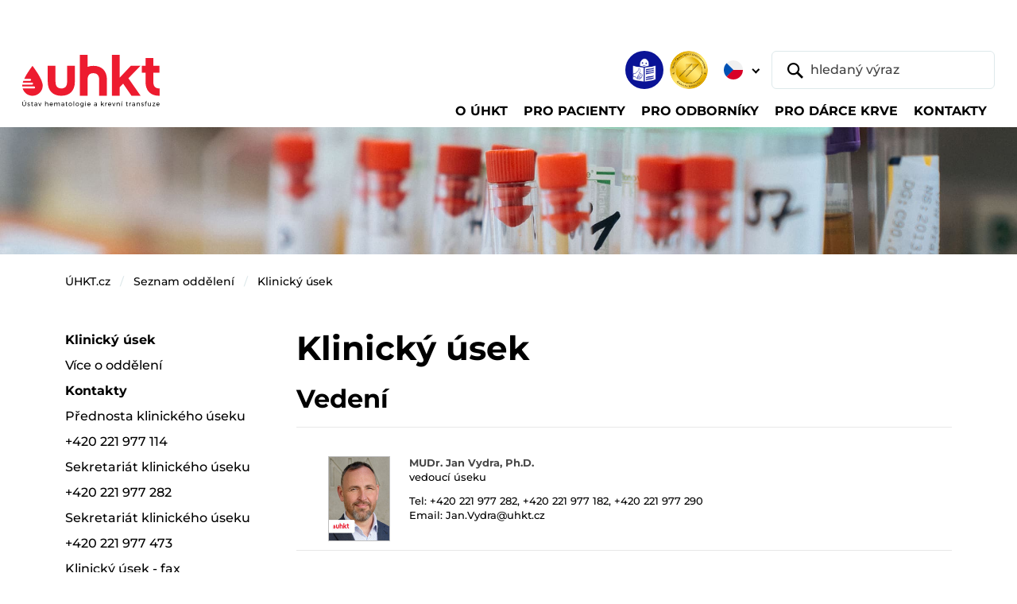

--- FILE ---
content_type: text/html;charset=utf-8
request_url: https://www.uhkt.cz/oddeleni/11000
body_size: 44051
content:
<!DOCTYPE html>
<html xmlns="http://www.w3.org/1999/xhtml" lang="cs" xml:lang="cs"><body class="template-view portaltype-oddeleni site-uhkt.cz section-oddeleni subsection-11000 userrole-anonymous"><p>﻿


</p><meta charset="utf-8" /><meta name="viewport" content="width=device-width,initial-scale=1" /><meta name="robots" content="index,follow" /><title>ÚHKT - Ústav hematologie a krevní transfuze</title><meta name="description" content="Ústav hematologie a krevní transfuze" /><meta name="author" content="humans.txt" /><meta property="og:type" content="website" /><meta property="og:site_name" content="Gulp DevStack" /><meta property="og:title" content="ÚHKT - Ústav hematologie a krevní transfuze" /><meta property="og:description" content="Ústav hematologie a krevní transfuze" /><meta property="og:image" content="/++resource++assets/images/babacek-vzor-open-graph.png" /><meta property="og:image:type" content="png" /><meta property="og:image:width" content="1280" /><meta property="og:image:height" content="640" /><meta property="twitter:card" content="summary_large_image" /><meta property="twitter:site" content="@cebreus69" /><meta name="twitter:creator" content="@cebreus69" /><link rel="icon" type="image/png" sizes="16x16" href="/++resource++assets/favicons/favicon-16x16.png" /><link rel="icon" type="image/png" sizes="32x32" href="/++resource++assets/favicons/favicon-32x32.png" /><link rel="icon" type="image/png" sizes="48x48" href="/++resource++assets/favicons/favicon-48x48.png" /><link rel="stylesheet" href="/++resource++assets/css/index.css?timestamp=20250211" /><header class="o-header">
<base href="https://www.uhkt.cz/oddeleni/11000/" />

        <nav class="navbar navbar-expand-lg navbar-light bg-white py-2 pt-lg-3 pt-xxl-0 pb-lg-0 px-1 px-sm-2 px-xl-3 px-xxl-4" aria-label="Main navbar">
            <div class="container-fluid py-1 pb-lg-0 pt-xxl-0"><a class="navbar-brand mb-auto mb-xxl-0" href="https://www.uhkt.cz/uhkt"><img src="/++resource++assets/images/uhkt-logo.svg" alt="ÚHKT - Ústav hematologie a krevní transfuze" class="navbar-brand-img" /></a>
                <div class="d-flex flex-column flex-xxl-row w-xxl-100 ms-auto">
                    <div class="d-flex order-xxl-last align-items-center ms-auto me-2 me-lg-n1"><a id="link-etr" href="https://www.uhkt.cz/o-uhkt/informace/etr"><img src="/++resource++assets/images/ico-snadne-cteni.png" alt="Snadné čtení" class="ico-header" /></a><img src="/++resource++assets/images/logo-jci-akreditovano.png" alt="Akreditováno JCI" class="ico-header d-none d-sm-inline-block ms-2" />
                        <div id="lang-selector" class="dropdown lang-switch">
  <button class="btn btn-lang-switch dropdown-toggle border-0 p-2 mx-sm-2" type="button" data-bs-toggle="dropdown" aria-expanded="false">
    <img src="/++resource++assets/images/ico-flag-cz.svg" alt="CZ" />
    
  </button>
  <ul class="dropdown-menu mt-lg-2">
    <li><a id="lang-cz" class="dropdown-item" href="https://www.uhkt.cz/oddeleni/11000"><img src="/++resource++assets/images/ico-flag-cz.svg" alt="CZ" class="me-1 mt-n1" /> CZ</a></li>
    <li><a id="lang-en" class="dropdown-item" href="/ihbt"><img src="/++resource++assets/images/ico-flag-en.svg" alt="EN" class="me-1 mt-n1" /> EN</a></li>
  </ul>
</div>
                        <form class="d-none d-lg-block" role="search" action="@@uhkt_search">
                            <div class="header-search d-flex"><button class="btn position-relative border border-0 py-0 ps-3 pe-2 me-n5" type="submit"><img src="/++resource++assets/images/ico-search.svg" alt="Vyhledat" /></button> <input id="search-desktop" type="text" name="SearchableText" class="form-control ps-5" placeholder="hledaný výraz" aria-label="hledaný výraz" aria-describedby="button-addon1" /></div>
                        </form>
                    </div>
                    <div class="offcanvas offcanvas-end" tabindex="-1" id="offcanvasNavbar" aria-labelledby="offcanvasNavbarLabel">
                        <div class="offcanvas-header border-bottom">
                            <p class="offcanvas-title text-uppercase pt-1" id="offcanvasNavbarLabel">Menu</p><button type="button" class="btn-close" data-bs-dismiss="offcanvas" aria-label="Close"></button>
                        </div>
                        <div class="offcanvas-body">
                            <form class="d-lg-none ms-1 me-n1 mb-3" role="search">
                                <div class="header-search d-flex"><button class="btn position-relative border border-0 py-0 ps-3 pe-2 me-n5" type="submit"><img src="/++resource++assets/images/ico-search.svg" alt="Vyhledat" /></button> <input id="search-mobile" type="text" name="SearchableText" class="form-control ps-5" placeholder="hledaný výraz" aria-label="hledaný výraz" aria-describedby="button-addon1" /></div>
                            </form>
                            <ul id="top-nav-content" class="navbar-nav align-items-start flex-grow-1 pt-2">
      
      <li class="nav-item">
          <a class="nav-link dropdown-toggle" href="#" aria-current="page" data-bs-toggle="dropdown" aria-expanded="false"><span class="nav-link-content">O ÚHKT</span></a>
          
        <div class="dropdown-menu container rounded-0 rounded-bottom mt-0 p-lg-3">
          <ul class="nav nav-level-2 row gy-3 px-xxl-3">
            <li class="col-lg-4 col-xl">
              <a class="dropdown-item" href="https://www.uhkt.cz/o-uhkt/organizace">Organizace</a>
              <ul class="nav nav-level-3 flex-column">
                <li>
                  <a class="dropdown-item" href="https://www.uhkt.cz/o-uhkt/organizace/management">Management</a></li>
                <li>
                  <a class="dropdown-item" href="https://www.uhkt.cz/o-uhkt/organizace/orgschema">Organizační schéma</a></li>
                <li>
                  <a class="dropdown-item" href="https://www.uhkt.cz/o-uhkt/organizace/eticka-komise">Etická komise</a></li>
                <li>
                  <a class="dropdown-item" href="https://www.uhkt.cz/o-uhkt/organizace/vedecka-rada">Vědecká rada</a></li>
                <li>
                  <a class="dropdown-item" href="https://www.uhkt.cz/o-uhkt/organizace/chcete-u-nas-pracovat">Kariéra</a></li>
                <li>
                  <a class="dropdown-item" href="https://www.uhkt.cz/o-uhkt/organizace/galerie-reditelu">Galerie ředitelů</a></li>
              </ul>
            </li>
            <li class="col-lg-4 col-xl">
              <a class="dropdown-item" href="https://www.uhkt.cz/o-uhkt/informace">Informace</a>
              <ul class="nav nav-level-3 flex-column">
                <li>
                  <a class="dropdown-item" href="https://www.uhkt.cz/o-uhkt/informace/akreditace">Akreditace</a></li>
                <li>
                  <a class="dropdown-item" href="https://www.uhkt.cz/o-uhkt/informace/verejne-zakazky">Veřejné zakázky</a></li>
                <li>
                  <a class="dropdown-item" href="https://www.uhkt.cz/o-uhkt/informace/uhkt-media">Média</a></li>
                <li>
                  <a class="dropdown-item" href="https://www.uhkt.cz/o-uhkt/informace/vyrocni-zpravy">Výroční zprávy</a></li>
                <li>
                  <a class="dropdown-item" href="https://www.uhkt.cz/o-uhkt/informace/historie-a-budoucnost">Historie a budoucnost</a></li>
                <li>
                  <a class="dropdown-item" href="https://www.uhkt.cz/o-uhkt/informace/vize-2030">VIZE 2030</a></li>
                <li>
                  <a class="dropdown-item" href="https://www.uhkt.cz/o-uhkt/informace/nzip">NZIP</a></li>
                <li>
                  <a class="dropdown-item" href="https://www.uhkt.cz/o-uhkt/informace/povinne-zverejnovane-informace">Povinně zveřejňované informace</a></li>
                <li>
                  <a class="dropdown-item" href="https://www.uhkt.cz/o-uhkt/informace/bezpecnost-informaci-a-kyberneticka-bezpecnost">Bezpečnost informací a kybernetická bezpečnost</a></li>
              </ul>
            </li>
            <li class="col-lg-4 col-xl">
              <a class="dropdown-item" href="https://www.uhkt.cz/o-uhkt/spolecenska-odpovednost">Společenská odpovědnost</a>
              <ul class="nav nav-level-3 flex-column">
                <li>
                  <a class="dropdown-item" href="https://www.uhkt.cz/o-uhkt/spolecenska-odpovednost/genderovy-audit">Rovné příležitosti a gender</a></li>
                <li>
                  <a class="dropdown-item" href="https://www.uhkt.cz/o-uhkt/spolecenska-odpovednost/udrzitelne-technologie">Udržitelné technologie</a></li>
                <li>
                  <a class="dropdown-item" href="https://www.uhkt.cz/o-uhkt/spolecenska-odpovednost/protikorupcni-strategie">Protikorupční strategie</a></li>
                <li>
                  <a class="dropdown-item" href="https://www.uhkt.cz/o-uhkt/spolecenska-odpovednost/gdpr">GDPR</a></li>
              </ul>
            </li>
            <li class="col-lg-4 col-xl">
              <a class="dropdown-item" href="https://www.uhkt.cz/o-uhkt/podporte-nas">Podpořte nás</a>
              
            </li>
          </ul>
        </div>
      </li>
      
      
      <li class="nav-item">
          <a class="nav-link dropdown-toggle" href="#" aria-current="page" data-bs-toggle="dropdown" aria-expanded="false"><span class="nav-link-content">Pro pacienty</span></a>
          
        <div class="dropdown-menu container rounded-0 rounded-bottom mt-0 p-lg-3">
          <ul class="nav nav-level-2 row gy-3 px-xxl-3">
            <li class="col-lg-4 col-xl">
              <a class="dropdown-item" href="https://www.uhkt.cz/pacient/nase-oddeleni">Naše oddělení</a>
              <ul class="nav nav-level-3 flex-column">
                <li>
                  <a class="dropdown-item" href="https://www.uhkt.cz/pacient/nase-oddeleni/copy_of_ambulance-a-denni-stacionar">Ambulance a denní stacionář</a></li>
                <li>
                  <a class="dropdown-item" href="https://www.uhkt.cz/pacient/nase-oddeleni/centrum-pro-trombozu-a-hemostazu">Centrum pro trombózu a hemostázu</a></li>
                <li>
                  <a class="dropdown-item" href="https://www.uhkt.cz/pacient/nase-oddeleni/luzkove-oddeleni">Lůžkové oddělení</a></li>
                <li>
                  <a class="dropdown-item" href="https://www.uhkt.cz/pacient/nase-oddeleni/jip-a-transplantacni-jednotka">Transplantační jednotka</a></li>
                <li>
                  <a class="dropdown-item" href="https://www.uhkt.cz/pacient/nase-oddeleni/jednotka-intenzivni-pece">Jednotka intenzivní péče</a></li>
                <li>
                  <a class="dropdown-item" href="https://www.uhkt.cz/pacient/nase-oddeleni/afereticke-oddeleni">Aferetické oddělení</a></li>
                <li>
                  <a class="dropdown-item" href="https://www.uhkt.cz/pacient/nase-oddeleni/podpurny-tym">Podpůrný tým</a></li>
              </ul>
            </li>
            <li class="col-lg-4 col-xl">
              <a class="dropdown-item" href="https://www.uhkt.cz/pacient/prakticke-informace">Praktické informace</a>
              <ul class="nav nav-level-3 flex-column">
                <li>
                  <a class="dropdown-item" href="https://www.uhkt.cz/pacient/prakticke-informace/hospitalizace">Hospitalizace</a></li>
                <li>
                  <a class="dropdown-item" href="https://www.uhkt.cz/pacient/prakticke-informace/vyzivova-doporuceni">Výživová doporučení</a></li>
                <li>
                  <a class="dropdown-item" href="https://www.uhkt.cz/pacient/prakticke-informace/pohybove-aktivity">Pohybové aktivity</a></li>
                <li>
                  <a class="dropdown-item" href="https://www.uhkt.cz/pacient/prakticke-informace/nemocnicni-ombudsman">Nemocniční ombudsman</a></li>
                <li>
                  <a class="dropdown-item" href="https://www.uhkt.cz/pacient/prakticke-informace/spolupracujeme">Spolupracujeme</a></li>
                <li>
                  <a class="dropdown-item" href="https://www.uhkt.cz/pacient/prakticke-informace/biobanking">Biobanking</a></li>
                <li>
                  <a class="dropdown-item" href="https://www.uhkt.cz/pacient/prakticke-informace/dokumenty-ke-stazeni">Nahlížení do zdravotnické dokumentace</a></li>
              </ul>
            </li>
            <li class="col-lg-4 col-xl">
              <a class="dropdown-item" href="https://www.uhkt.cz/pacient/lecene-diagnozy">Co a jak léčíme</a>
              <ul class="nav nav-level-3 flex-column">
                <li>
                  <a class="dropdown-item" href="https://www.uhkt.cz/pacient/lecene-diagnozy/nadorova-onemocneni">Nádorová onemocnění</a></li>
                <li>
                  <a class="dropdown-item" href="https://www.uhkt.cz/pacient/lecene-diagnozy/nenadorove-choroby">Nenádorové nemoci</a></li>
                <li>
                  <a class="dropdown-item" href="https://www.uhkt.cz/pacient/lecene-diagnozy/vzacna-onemocneni">Vzácná onemocnění</a></li>
                <li>
                  <a class="dropdown-item" href="https://www.uhkt.cz/pacient/lecene-diagnozy/poruchy-srazlivosti">Poruchy srážlivosti krve</a></li>
                <li>
                  <a class="dropdown-item" href="https://www.uhkt.cz/pacient/lecene-diagnozy/transplantace-kostni-drene">Transplantace kostní dřeně</a></li>
              </ul>
            </li>
            <li class="col-lg-4 col-xl">
              <a class="dropdown-item" href="https://www.uhkt.cz/pacient/lekarna">Lékárna</a>
              <ul class="nav nav-level-3 flex-column">
                <li>
                  <a class="dropdown-item" href="https://www.uhkt.cz/pacient/lekarna/akcni-nabidka">Akční nabídka</a></li>
                <li>
                  <a class="dropdown-item" href="https://www.uhkt.cz/pacient/lekarna/nutricni-kuryr">Nutriční kurýr</a></li>
                <li>
                  <a class="dropdown-item" href="https://www.uhkt.cz/pacient/lekarna/uzitecne-odkazy">Užitečné odkazy</a></li>
              </ul>
            </li>
            <li class="col-lg-4 col-xl">
              <a class="dropdown-item" href="https://www.uhkt.cz/pacient/portal-pacienta">Portál pacienta</a>
              
            </li>
          </ul>
        </div>
      </li>
      
      
      <li class="nav-item">
          <a class="nav-link dropdown-toggle" href="#" aria-current="page" data-bs-toggle="dropdown" aria-expanded="false"><span class="nav-link-content">Pro odborníky</span></a>
          
        <div class="dropdown-menu container rounded-0 rounded-bottom mt-0 p-lg-3">
          <ul class="nav nav-level-2 row gy-3 px-xxl-3">
            <li class="col-lg-4 col-xl">
              <a class="dropdown-item" href="https://www.uhkt.cz/odbornici/pro-lekare">Pro lékaře</a>
              <ul class="nav nav-level-3 flex-column">
                <li>
                  <a class="dropdown-item" href="https://www.uhkt.cz/odbornici/pro-lekare/klinika-a-jeji-oddeleni">Pracoviště</a></li>
                <li>
                  <a class="dropdown-item" href="https://www.uhkt.cz/odbornici/pro-lekare/konzultace-a-referovani-pacientu">Konzultace a referování pacientů</a></li>
                <li>
                  <a class="dropdown-item" href="https://www.uhkt.cz/odbornici/pro-lekare/lecene-diagnozy">Léčené diagnózy</a></li>
                <li>
                  <a class="dropdown-item" href="https://www.uhkt.cz/odbornici/pro-lekare/odborne-skupiny">Odborné skupiny</a></li>
                <li>
                  <a class="dropdown-item" href="https://www.uhkt.cz/odbornici/pro-lekare/transplantace-a-bunecna-terapie">Centrum transplantací a buněčné terapie</a></li>
                <li>
                  <a class="dropdown-item" href="https://www.uhkt.cz/odbornici/pro-lekare/podpurny-tym">Podpůrný tým ÚHKT</a></li>
              </ul>
            </li>
            <li class="col-lg-4 col-xl">
              <a class="dropdown-item" href="https://www.uhkt.cz/odbornici/copy_of_klinicke-studie">Klinické studie</a>
              <ul class="nav nav-level-3 flex-column">
                <li>
                  <a class="dropdown-item" href="https://www.uhkt.cz/odbornici/copy_of_klinicke-studie/oddeleni-klinickych-studii-oks">Oddělení klinických studií a data managementu (OKSD)</a></li>
                <li>
                  <a class="dropdown-item" href="https://www.uhkt.cz/odbornici/copy_of_klinicke-studie/oddeleni-akademickych-klinickych-studii-oaks">Oddělení akademických klinických studií (OAKS)</a></li>
                <li>
                  <a class="dropdown-item" href="https://www.uhkt.cz/odbornici/copy_of_klinicke-studie/pro-zadavatele-studii">Pro zadavatele studií</a></li>
                <li>
                  <a class="dropdown-item" href="https://www.uhkt.cz/odbornici/copy_of_klinicke-studie/seznam-aktivnich-klinickych-studii-v-uhkt">Seznam aktivních studií</a></li>
                <li>
                  <a class="dropdown-item" href="https://www.uhkt.cz/odbornici/copy_of_klinicke-studie/co-lecime-v-uhkt-seznam-diagnoz">Léčené diagnózy</a></li>
                <li>
                  <a class="dropdown-item" href="https://www.uhkt.cz/odbornici/copy_of_klinicke-studie/certifikat-spravne-klinicke-praxe">Certifikát Správné klinické praxe</a></li>
                <li>
                  <a class="dropdown-item" href="https://www.uhkt.cz/odbornici/copy_of_klinicke-studie/registry">Registry</a></li>
              </ul>
            </li>
            <li class="col-lg-4 col-xl">
              <a class="dropdown-item" href="https://www.uhkt.cz/odbornici/laboratore-1">Laboratoře</a>
              <ul class="nav nav-level-3 flex-column">
                <li>
                  <a class="dropdown-item" href="https://www.uhkt.cz/odbornici/laboratore-1/komplement-laboratori">Komplement laboratoří</a></li>
                <li>
                  <a class="dropdown-item" href="https://www.uhkt.cz/odbornici/laboratore-1/narodni-referencni-laboratore-nrl">Národní referenční laboratoře</a></li>
                <li>
                  <a class="dropdown-item" href="https://www.uhkt.cz/odbornici/laboratore-1/seznam-vysetreni">Seznam vyšetření</a></li>
                <li>
                  <a class="dropdown-item" href="https://www.uhkt.cz/odbornici/laboratore-1/laboratorni-prirucky">Laboratorní příručky</a></li>
                <li>
                  <a class="dropdown-item" href="https://www.uhkt.cz/odbornici/laboratore-1/laboratorni-zadanky">Laboratorní žádanky</a></li>
                <li>
                  <a class="dropdown-item" href="https://www.uhkt.cz/odbornici/laboratore-1/rychly-kontakt-laboratori">Rychlý kontakt laboratoří</a></li>
                <li>
                  <a class="dropdown-item" href="https://www.uhkt.cz/odbornici/laboratore-1/kontroly-kvality">Kontroly kvality</a></li>
                <li>
                  <a class="dropdown-item" href="https://www.uhkt.cz/odbornici/laboratore-1/aktuality">Aktuality</a></li>
              </ul>
            </li>
            <li class="col-lg-4 col-xl">
              <a class="dropdown-item" href="https://www.uhkt.cz/odbornici/veda-vyzkum">Věda a výzkum</a>
              <ul class="nav nav-level-3 flex-column">
                <li>
                  <a class="dropdown-item" href="https://www.uhkt.cz/odbornici/veda-vyzkum/usek-pro-vedu-a-vyzkum">Úsek pro vědu a výzkum</a></li>
                <li>
                  <a class="dropdown-item" href="https://www.uhkt.cz/odbornici/veda-vyzkum/odborne-publikace">Odborné publikace</a></li>
                <li>
                  <a class="dropdown-item" href="https://www.uhkt.cz/odbornici/veda-vyzkum/grantove-projekty">Grantové projekty</a></li>
                <li>
                  <a class="dropdown-item" href="https://www.uhkt.cz/odbornici/veda-vyzkum/projekty-operacnich-programu">Ostatní národní projekty</a></li>
                <li>
                  <a class="dropdown-item" href="https://www.uhkt.cz/odbornici/veda-vyzkum/evropske-projekty">Mezinárodní projekty</a></li>
                <li>
                  <a class="dropdown-item" href="https://www.uhkt.cz/odbornici/veda-vyzkum/grantove-vyzvy">Grantové výzvy</a></li>
                <li>
                  <a class="dropdown-item" href="https://www.uhkt.cz/odbornici/veda-vyzkum/novinky-ve-vede">Novinky ve vědě</a></li>
              </ul>
            </li>
            <li class="col-lg-4 col-xl">
              <a class="dropdown-item" href="https://www.uhkt.cz/odbornici/vzdelavani">Vzdělávání</a>
              <ul class="nav nav-level-3 flex-column">
                <li>
                  <a class="dropdown-item" href="https://www.uhkt.cz/odbornici/vzdelavani/lekari">Lékaři</a></li>
                <li>
                  <a class="dropdown-item" href="https://www.uhkt.cz/odbornici/vzdelavani/nlzp">NLZP</a></li>
                <li>
                  <a class="dropdown-item" href="https://www.uhkt.cz/odbornici/vzdelavani/studenti">Studenti</a></li>
                <li>
                  <a class="dropdown-item" href="https://www.uhkt.cz/odbornici/vzdelavani/staze-v-uhkt">Stáže v ÚHKT</a></li>
                <li>
                  <a class="dropdown-item" href="https://www.uhkt.cz/odbornici/vzdelavani/knihovna-a-informacni-zdroje">Knihovna a informační zdroje</a></li>
                <li>
                  <a class="dropdown-item" href="https://www.uhkt.cz/odbornici/vzdelavani/konference-uhkt">Konference ÚHKT</a></li>
                <li>
                  <a class="dropdown-item" href="https://www.uhkt.cz/odbornici/vzdelavani/celoustavni-seminare">Celoústavní semináře</a></li>
                <li>
                  <a class="dropdown-item" href="https://www.uhkt.cz/odbornici/vzdelavani/certifikovane-kurzy">Certifikované kurzy</a></li>
                <li>
                  <a class="dropdown-item" href="https://www.uhkt.cz/odbornici/vzdelavani/vyukova-videa">Výuková videa</a></li>
              </ul>
            </li>
            <li class="col-lg-4 col-xl">
              <a class="dropdown-item" href="https://www.uhkt.cz/odbornici/biobanka">Biobanka</a>
              <ul class="nav nav-level-3 flex-column">
                <li>
                  <a class="dropdown-item" href="https://www.uhkt.cz/odbornici/biobanka/biobanka-uhkt-praha">Biobanka ÚHKT Praha</a></li>
                <li>
                  <a class="dropdown-item" href="https://www.uhkt.cz/odbornici/biobanka/projekt-bbmrinv">Projekt BBMRInv</a></li>
              </ul>
            </li>
            <li class="col-lg-4 col-xl">
              <a class="dropdown-item" href="https://www.uhkt.cz/odbornici/imunoterapie">Imunoterapie</a>
              <ul class="nav nav-level-3 flex-column">
                <li>
                  <a class="dropdown-item" href="https://www.uhkt.cz/odbornici/imunoterapie/moderni-a-genova-terapie-v-uhkt">Moderní a genová terapie v ÚHKT</a></li>
                <li>
                  <a class="dropdown-item" href="https://www.uhkt.cz/odbornici/imunoterapie/akademicka-klinicka-hodnoceni">Akademická klinická hodnocení</a></li>
                <li>
                  <a class="dropdown-item" href="https://www.uhkt.cz/odbornici/imunoterapie/vyroba-a-kontrola-kvality">Výroba a kontrola kvality</a></li>
                <li>
                  <a class="dropdown-item" href="https://www.uhkt.cz/odbornici/imunoterapie/podpora-inovacniho-prostredi">Podpora inovačního prostředí</a></li>
                <li>
                  <a class="dropdown-item" href="https://www.uhkt.cz/odbornici/imunoterapie/dokumenty">Dokumenty</a></li>
              </ul>
            </li>
          </ul>
        </div>
      </li>
      
      
      <li class="nav-item">
          <a class="nav-link dropdown-toggle" href="#" aria-current="page" data-bs-toggle="dropdown" aria-expanded="false"><span class="nav-link-content">Pro dárce krve</span></a>
          
        <div class="dropdown-menu container rounded-0 rounded-bottom mt-0 p-lg-3">
          <ul class="nav nav-level-2 row gy-3 px-xxl-3">
            <li class="col-lg-4 col-xl">
              <a class="dropdown-item" href="https://www.uhkt.cz/darci/darovani-krve">Dárci plné krve</a>
              <ul class="nav nav-level-3 flex-column">
                <li>
                  <a class="dropdown-item" href="https://www.uhkt.cz/darci/darovani-krve/elektronicke-objednavky-odbery">Tempus - objednávání dárců plné krve a plazmy</a></li>
                <li>
                  <a class="dropdown-item" href="https://www.uhkt.cz/darci/darovani-krve/priprava-na-odber">Informace k odběru</a></li>
                <li>
                  <a class="dropdown-item" href="https://www.uhkt.cz/darci/darovani-krve/docasne-omezeni-darcovstvi">Podmínky darování</a></li>
              </ul>
            </li>
            <li class="col-lg-4 col-xl">
              <a class="dropdown-item" href="https://www.uhkt.cz/darci/darovani-krevnich-desticek-a-bilych-krvinek">Dárci krevních destiček</a>
              <ul class="nav nav-level-3 flex-column">
                <li>
                  <a class="dropdown-item" href="https://www.uhkt.cz/darci/darovani-krevnich-desticek-a-bilych-krvinek/odberove-hodiny">Objednání – dárci krevních destiček</a></li>
                <li>
                  <a class="dropdown-item" href="https://www.uhkt.cz/darci/darovani-krevnich-desticek-a-bilych-krvinek/informace-k-odberu">Informace k odběru</a></li>
                <li>
                  <a class="dropdown-item" href="https://www.uhkt.cz/darci/darovani-krevnich-desticek-a-bilych-krvinek/podminky-darovani">Podmínky darování</a></li>
              </ul>
            </li>
            <li class="col-lg-4 col-xl">
              <a class="dropdown-item" href="https://www.uhkt.cz/darci/darci-krvetvornych-bunek">Dárci krvetvorných buněk</a>
              <ul class="nav nav-level-3 flex-column">
                <li>
                  <a class="dropdown-item" href="https://www.uhkt.cz/darci/darci-krvetvornych-bunek/objednani">Objednání</a></li>
                <li>
                  <a class="dropdown-item" href="https://www.uhkt.cz/darci/darci-krvetvornych-bunek/informace-k-odberu">Informace k odběru</a></li>
                <li>
                  <a class="dropdown-item" href="https://www.uhkt.cz/darci/darci-krvetvornych-bunek/podminky-darovani">Podmínky darování</a></li>
              </ul>
            </li>
            <li class="col-lg-4 col-xl">
              <a class="dropdown-item" href="https://www.uhkt.cz/darci/o-oddeleni-tu">O oddělení TÚ</a>
              <ul class="nav nav-level-3 flex-column">
                <li>
                  <a class="dropdown-item" href="https://www.uhkt.cz/darci/o-oddeleni-tu/vyhody-darcovstvi">Výhody dárcovství</a></li>
              </ul>
            </li>
            <li class="col-lg-4 col-xl">
              <a class="dropdown-item" href="https://www.uhkt.cz/darci/aktuality">Aktuality</a>
              
            </li>
          </ul>
        </div>
      </li>
      
      
      <li class="nav-item">
          
          <a class="nav-link" href="/kontakty"><span class="nav-link-content">Kontakty</span></a>
        
      </li>
      
    </ul>
                        </div>
                    </div>
                </div><button class="navbar-toggler" type="button" data-bs-toggle="offcanvas" data-bs-target="#offcanvasNavbar" aria-controls="offcanvasNavbar" aria-label="Toggle navigation"><img src="/++resource++assets/images/navbar-toggler.svg" alt="Menu" /></button>
            </div>
        </nav>
    </header><main class="o-main"><img src="/++resource++assets/images/img-theme-sub01.jpg" alt="Úsek pro vědu a výzkum" class="theme-img mb-3 mb-lg-4" />
        <div class="container">
            <nav id="breadcrumbs" aria-label="breadcrumb" class="mb-lg-5">
      <ol class="breadcrumb">
        <li class="breadcrumb-item">
          <a href="https://www.uhkt.cz">ÚHKT.cz</a>
        </li>
        <li class="breadcrumb-item">
          <a href="https://www.uhkt.cz/oddeleni">Seznam oddělení</a>
        </li>
        <li class="breadcrumb-item">
          <a href="https://www.uhkt.cz/oddeleni/11000">Klinický úsek</a>
        </li>
      </ol>
    </nav>
            <div class="row gx-xl-5 gy-4">
                <div id="content" class="col">

                            

                            
  

    <div id="fullpage">

      

      <h1 class="documentFirstHeading">Klinický úsek</h1>

      


      <p class="documentDescription"></p>

      

      <div>

        

        

        <div>
          <h2>Vedení</h2>

          <ul class="list-person">
            <li>
              <figure class="list-person__image">
                <img src="/photo-zam/vydra.jpg" alt="" />
              </figure>
              <div class="list-person__content">
                <h2><a href="/zamestnanci/vydra">MUDr. Jan Vydra, Ph.D.</a></h2>
                <p>vedoucí úseku</p>
                <p>
                  Tel: 
                  <span><a href="tel:+420 221977282">+420 221 977 282</a>, <a href="tel:+420 221977182">+420 221 977 182</a>, <a href="tel:+420 221977290">+420 221 977 290</a></span><br />
                  Email: 
                  <a href="mailto:Jan.Vydra@uhkt.cz">Jan.Vydra@uhkt.cz</a>
                </p>
              </div>
            </li>
            <li>
              <figure class="list-person__image">
                <img src="/++theme++uhkt.theme/images/person.jpg" alt="" />
              </figure>
              <div class="list-person__content">
                <h2><a href="/zamestnanci/soukup">MUDr. Petr Soukup, MHA</a></h2>
                <p>zástupce vedoucího úseku</p>
                <p>
                  Tel: 
                  <span><a href="tel:+420 221977365">+420 221 977 365</a>, <a href="tel:+420 221977441">+420 221 977 441</a>, <a href="tel:+420 221977312">+420 221 977 312</a></span><br />
                  Email: 
                  <a href="mailto:Petr.Soukup@uhkt.cz">Petr.Soukup@uhkt.cz</a>
                </p>
              </div>
            </li>
          </ul>
        </div>

        

        

        <div style="display: none;">
          <h2>GDPR Debug</h2>

          <ul>
            <li>
              is_gdpr_protected:
              <span>True</span>
            </li>
            
          </ul>
        </div>

        <div id="doc-actions">
<div id="fb-root"></div>
<script>(function(d, s, id) {
  var js, fjs = d.getElementsByTagName(s)[0];
  if (d.getElementById(id)) return;
  js = d.createElement(s); js.id = id;
  js.src = "//connect.facebook.net/en_US/sdk.js#xfbml=1&version=v2.5";
  fjs.parentNode.insertBefore(js, fjs);
}(document, 'script', 'facebook-jssdk'));</script>

<div class="fb-share-button" data-layout="button_count" tal:attributes="data-href context/absolute_url"></div>

<div class="tw-share-button">
  <a href="https://twitter.com/share" class="twitter-share-button">Tweet</a> <script>!function(d,s,id){var js,fjs=d.getElementsByTagName(s)[0],p=/^http:/.test(d.location)?'http':'https';if(!d.getElementById(id)){js=d.createElement(s);js.id=id;js.src=p+'://platform.twitter.com/widgets.js';fjs.parentNode.insertBefore(js,fjs);}}(document, 'script', 'twitter-wjs');</script>
</div>

<br />
</div>

      </div>

      



    <div class="visualClear"><!-- --></div>

    <div class="documentActions">
        

        

    </div>


    </div>

  

                        </div>
                <div id="lefnav-col" class="col-lg-4 col-xl-3 order-lg-first">
                    <aside id="leftcol" class="pageAside fll">
      <ul class="left-spec-menu">

        <li><strong>Klinický úsek</strong></li>

        <li>
          <a href="https://www.uhkt.cz/odbornici/pro-lekare/klinika-a-jeji-oddeleni">Více o oddělení</a>
        </li>

        
          <li> </li>
          <li><strong>Kontakty</strong></li>
          <li><span>Přednosta klinického úseku</span></li>
          <li><a href="tel:+420 221977114">+420 221 977 114</a></li>
          <li><span>Sekretariát klinického úseku</span></li>
          <li><a href="tel:+420 221977282">+420 221 977 282</a></li>
          <li><span>Sekretariát klinického úseku</span></li>
          <li><a href="tel:+420 221977473">+420 221 977 473</a></li>
          <li><span>Klinický úsek - fax</span></li>
          <li><a href="tel:+420 221977249">+420 221 977 249</a></li>
          <li><span>Přijímací kancelář</span></li>
          <li><a href="tel:+420 221977475">+420 221 977 475</a></li>
          <li><span>Vrchní sestra</span></li>
          <li><a href="tel:+420 221977419">+420 221 977 419</a></li>
          <li><span>Posluchárna</span></li>
          <li><a href="tel:+420 221977133">+420 221 977 133</a></li>
        

        

        
          <li> </li>

          <li>
            
            <strong>Podřízená oddělení</strong>
          </li>

          <li>
            <a href="https://www.uhkt.cz/oddeleni/11003">
              Klinický úsek - výzkumní pracovníci
              <small style="font-size:80%;color: #d0d0d0;" title="Jen pro účely testování, na produkci se nebude zobrazovat.">(11003)</small>
            </a>
          </li>
          <li>
            <a href="https://www.uhkt.cz/oddeleni/11011">
              Sekretariát
              <small style="font-size:80%;color: #d0d0d0;" title="Jen pro účely testování, na produkci se nebude zobrazovat.">(11011)</small>
            </a>
          </li>
          <li>
            <a href="https://www.uhkt.cz/oddeleni/11013">
              Oddělení klinických studií a data managementu
              <small style="font-size:80%;color: #d0d0d0;" title="Jen pro účely testování, na produkci se nebude zobrazovat.">(11013)</small>
            </a>
          </li>
          <li>
            <a href="https://www.uhkt.cz/oddeleni/11014">
              Oddělení akademických klinických studií
              <small style="font-size:80%;color: #d0d0d0;" title="Jen pro účely testování, na produkci se nebude zobrazovat.">(11014)</small>
            </a>
          </li>
          <li>
            <a href="https://www.uhkt.cz/oddeleni/11030">
              Sklad krevních derivátů klinického úseku
              <small style="font-size:80%;color: #d0d0d0;" title="Jen pro účely testování, na produkci se nebude zobrazovat.">(11030)</small>
            </a>
          </li>
          <li>
            <a href="https://www.uhkt.cz/oddeleni/11100">
              Lůžkové oddělení
              <small style="font-size:80%;color: #d0d0d0;" title="Jen pro účely testování, na produkci se nebude zobrazovat.">(11100)</small>
            </a>
          </li>
          <li>
            <a href="https://www.uhkt.cz/oddeleni/11200">
              Transplantační jednotka a JIHeP
              <small style="font-size:80%;color: #d0d0d0;" title="Jen pro účely testování, na produkci se nebude zobrazovat.">(11200)</small>
            </a>
          </li>
          <li>
            <a href="https://www.uhkt.cz/oddeleni/11300">
              Ambulance
              <small style="font-size:80%;color: #d0d0d0;" title="Jen pro účely testování, na produkci se nebude zobrazovat.">(11300)</small>
            </a>
          </li>
          <li>
            <a href="https://www.uhkt.cz/oddeleni/11310">
              Podpůrný tým (Centrum podpůrné a paliativní péče)
              <small style="font-size:80%;color: #d0d0d0;" title="Jen pro účely testování, na produkci se nebude zobrazovat.">(11310)</small>
            </a>
          </li>
          <li>
            <a href="https://www.uhkt.cz/oddeleni/11400">
              Laboratoře klinického úseku
              <small style="font-size:80%;color: #d0d0d0;" title="Jen pro účely testování, na produkci se nebude zobrazovat.">(11400)</small>
            </a>
          </li>
          <li>
            <a href="https://www.uhkt.cz/oddeleni/11470">
              Oddělení molekulární mikrobiologie
              <small style="font-size:80%;color: #d0d0d0;" title="Jen pro účely testování, na produkci se nebude zobrazovat.">(11470)</small>
            </a>
          </li>
          <li>
            <a href="https://www.uhkt.cz/oddeleni/11500">
              Centrum pro trombózu a hemostázu
              <small style="font-size:80%;color: #d0d0d0;" title="Jen pro účely testování, na produkci se nebude zobrazovat.">(11500)</small>
            </a>
          </li>
          <li>
            <a href="https://www.uhkt.cz/oddeleni/11600">
              Denní stacionář
              <small style="font-size:80%;color: #d0d0d0;" title="Jen pro účely testování, na produkci se nebude zobrazovat.">(11600)</small>
            </a>
          </li>
          <li>
            <a href="https://www.uhkt.cz/oddeleni/11710">
              Oddělení imunoterapie
              <small style="font-size:80%;color: #d0d0d0;" title="Jen pro účely testování, na produkci se nebude zobrazovat.">(11710)</small>
            </a>
          </li>
          <li>
            <a href="https://www.uhkt.cz/oddeleni/11723">
              Oddělení výzkumu moderní imunoterapie
              <small style="font-size:80%;color: #d0d0d0;" title="Jen pro účely testování, na produkci se nebude zobrazovat.">(11723)</small>
            </a>
          </li>
          <li>
            <a href="https://www.uhkt.cz/oddeleni/11800">
              Oddělení klinické farmacie
              <small style="font-size:80%;color: #d0d0d0;" title="Jen pro účely testování, na produkci se nebude zobrazovat.">(11800)</small>
            </a>
          </li>
          <li>
            <a href="https://www.uhkt.cz/oddeleni/11900">
              Centrum transplantací a buněčné terapie
              <small style="font-size:80%;color: #d0d0d0;" title="Jen pro účely testování, na produkci se nebude zobrazovat.">(11900)</small>
            </a>
          </li>
        

      </ul>
    </aside>
                </div>
            </div>
        </div>
    </main><footer class="o-footer border-top pt-4 mt-5 mt-lg-6">
        <div class="container py-lg-2">
            <div class="row gy-3 gy-md-4 gx-xl-5 mb-5">
                <div class="col-sm-6 col-lg-auto d-flex align-items-center"><a href="https://www.bbmri.cz/" target="_blank"><img src="/++resource++assets/images/logo-bbmri.gif" alt="BBMRI" class="me-3" /></a></div>
                <div class="col-sm-6 col-lg-auto d-flex align-items-center"><a href="https://canheal.eu/" target="_blank"><img src="/++resource++assets/images/logo-can-heal.png" alt="can.heal" class="img-cert-big me-3" /></a></div>
                <div class="col-sm-6 col-lg-auto d-flex align-items-center"><a href="https://eurobloodnet.eu/" target="_blank"><img src="/++resource++assets/images/logo-ebn.jpg" alt="EBN" class="img-cert-big me-3" /></a></div>
                <div class="col-sm-6 col-lg-auto d-flex align-items-center"><a href="https://cancermissionhubs.eu/" target="_blank"><img src="/++resource++assets/images/logo-echos.png" alt="ECHoS" class="img-cert-big me-3" /></a></div>
                <div class="col-sm-6 col-lg-auto d-flex align-items-center"><a href="https://eatris.cz/" target="_blank"><img src="/++resource++assets/images/logo-eatris.png" alt="eatris" class="img-cert-big me-3" /></a></div>
                <div class="col-sm-6 col-lg-auto d-flex align-items-center"><a href="https://czecrin.cz/" target="_blank"><img src="/++resource++assets/images/logo-czecrin.png" alt="CZECRIN" class="img-cert-big me-3" /></a></div>
            </div>
            <div class="row gy-3 gy-md-4 gx-xl-5 mb-4">
                <div class="col-sm-6 col-lg-auto d-flex align-items-center"><a href="/o-uhkt/informace/akreditace"><img src="/++resource++assets/images/logo-sak-akreditovano.png" alt="Akreditováno SAK" class="img-cert me-3" /></a> <a href="/o-uhkt/informace/akreditace"><strong>ÚHKT je<br />akreditován SAK</strong></a></div>
                <div class="col-sm-6 col-lg-auto d-flex align-items-center"><a href="/o-uhkt/informace/akreditace"><img src="/++resource++assets/images/logo-jci-akreditovano.png" alt="Akreditováno JCI" class="img-cert me-3" /></a> <a href="/o-uhkt/informace/akreditace"><strong>ÚHKT je<br />akreditován JCI</strong></a></div>
                <div class="col-sm-6 col-lg-auto d-flex align-items-center"><a href="/o-uhkt/informace/akreditace"><img src="/++resource++assets/images/logo-jacie-akreditovano.png" alt="Akreditováno JACIE" class="img-cert me-3" /></a> <a href="/o-uhkt/informace/akreditace"><strong>ÚHKT je<br />akreditován JACIE</strong></a></div>
                <div class="col-sm-6 col-lg-auto d-flex align-items-center"><a href="/o-uhkt/informace/akreditace"><img src="/++resource++assets/images/logo-cia-akreditovano.png" alt="Akreditováno ČIA" class="img-cert me-3" /></a> <a href="/o-uhkt/informace/akreditace"><strong>Laboratoře ÚHKT<br />jsou akreditovány ČIA</strong></a></div>
            </div>
            <div class="row align-items-center gx-lg-5 mb-4 gy-3">
                <div class="col-xl-auto"><a href="/o-uhkt/informace/akreditace"><strong>ÚHKT je příjemcem<br />podpory ESF a EFRD</strong></a></div>
                <div class="col-lg-auto"><a href="/odbornici/veda-vyzkum/grantove-projekty"><img src="/++resource++assets/images/eu-fondy.jpg" alt="Evropská Unie" class="img-cert-eu" /></a></div>
                <div class="col-lg-auto"><a href="/odbornici/veda-vyzkum/grantove-projekty"><img src="/++resource++assets/images/eu-fondy-rozvoj.jpg" alt="Evropská Unie a Ministerstvo pro místní rozvoj ČR" class="img-cert-eu" /></a></div>
            </div>
        </div>
        <div class="copyright bg-light py-3 py-lg-2">
            <div class="container text-center text-lg-start">
                <div class="row align-items-center py-1 gy-4">
                    <div class="col-lg d-md-flex justify-content-center justify-content-md-end align-items-center">
                        <ul id="footer-nav" class="nav flex-column flex-md-row justify-content-md-end mb-3 mb-md-0">
        <li class="nav-item"><a class="nav-link" href="https://www.uhkt.cz/uhkt/sitemap">Mapa stránek</a></li>
        <li class="nav-item"><a class="nav-link" href="/ustav/akreditace">Certifikace/akreditace</a></li>
        <li class="nav-item"><a class="nav-link" href="/set-cookies">Nastavení cookies</a></li>
        <li class="nav-item"><a class="nav-link" href="https://www.uhkt.cz/uhkt/login_form">Přihlášení</a></li>
        
        <li class="nav-item"><a class="nav-link" href="javascript:this.print();">Tisk</a></li>
      </ul>
                        <a class="ms-md-3" href="https://www.facebook.com/uhkt.cz" target="_blank"><img src="/++resource++assets/images/ico-facebook.svg" alt="Facebook" /></a>
                    </div>
                    <div id="footer-copyright" class="col-lg-auto order-lg-first">
        © Ústav hematologie a krevní transfuze
        <span class="noprint" style="color: #aaa">
          – 
          <a href="https://www.blue-pool.cz/" target="_blank" style="color: #aaa">Provozuje BluePool s.r.o.</a>
          
        </span>
      </div>
                </div>
            </div>
        </div>
    </footer><script defer="defer" src="https://cdn.jsdelivr.net/npm/bootstrap@5.3.2/dist/js/bootstrap.bundle.min.js" integrity="sha384-C6RzsynM9kWDrMNeT87bh95OGNyZPhcTNXj1NW7RuBCsyN/o0jlpcV8Qyq46cDfL" crossorigin="anonymous"></script><script defer="defer" src="/++resource++assets/js/app.min.js"></script></body></html>

--- FILE ---
content_type: image/svg+xml
request_url: https://www.uhkt.cz/++resource++assets/images/ico-facebook.svg
body_size: 527
content:
<svg width="32" height="32" viewBox="0 0 32 32" fill="none" xmlns="http://www.w3.org/2000/svg"><g clip-path="url(#clip0_28_2)"><path d="M16 32C24.8366 32 32 24.8366 32 16C32 7.16344 24.8366 0 16 0C7.16344 0 0 7.16344 0 16C0 24.8366 7.16344 32 16 32Z" fill="#3B5998"/><path d="M20.0224 16.6263H17.1674V27.0858H12.8418V16.6263H10.7845V12.9505H12.8418V10.5718C12.8418 8.87078 13.6498 6.20715 17.2059 6.20715L20.41 6.22056V9.7886H18.0852C17.7039 9.7886 17.1677 9.97912 17.1677 10.7906V12.9539H20.4003L20.0224 16.6263Z" fill="white"/></g><defs><clipPath id="clip0_28_2"><rect width="32" height="32" fill="white"/></clipPath></defs></svg>